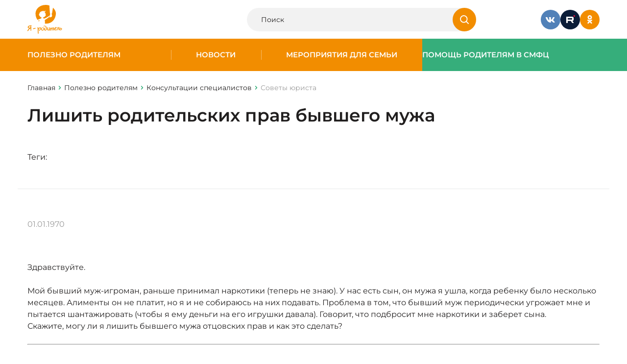

--- FILE ---
content_type: text/html; charset=UTF-8
request_url: https://www.ya-roditel.ru/parents/consultation/jur/lishit-roditelskikh-prav-byvshego-muzha/
body_size: 8825
content:
<html>

<head>
		<meta name="format-detection" content="telephone=no">
	<meta name="viewport" id="viewport" content="width=device-width, initial-scale=1.0, user-scalable=no, maximum-scale=1.0">
	<script src="https://cdnjs.cloudflare.com/ajax/libs/jquery/3.7.1/jquery.min.js" integrity="sha512-v2CJ7UaYy4JwqLDIrZUI/4hqeoQieOmAZNXBeQyjo21dadnwR+8ZaIJVT8EE2iyI61OV8e6M8PP2/4hpQINQ/g==" crossorigin="anonymous" referrerpolicy="no-referrer"></script>
		<meta http-equiv="Content-Type" content="text/html; charset=UTF-8" />
<meta name="description" content="Здравствуйте. Мой бывший муж-игроман, раньше принимал наркотики (теперь не У" />
<meta property="og:type" content="article" />



	<title>Лишить родительских прав бывшего мужа</title>
	<link rel="stylesheet" href="/bitrix/templates/redesign-2025/css/site.css?v=1761313580">
	<link href="/favicon.ico" type="image/x-icon" rel="shortcut icon">
			<meta property="og:url" content="https://www.ya-roditel.ru:443/parents/consultation/jur/lishit-roditelskikh-prav-byvshego-muzha/" />
	<meta property="og:title" content="Лишить родительских прав бывшего мужа" />
	<meta property="og:image" content="https://www.ya-roditel.ru/bitrix/templates/redesign-2025/images/logo.png" />
	<meta property="og:description" content="Здравствуйте. Мой бывший муж-игроман, раньше принимал наркотики (теперь не У" />
</head>

<body class="">
		
	
	<div class="wrapper-container ">
		<header class="header">
			<div class="container">
				<div class="header__container">
					<a href="/" class="logo">
						<img src="/bitrix/templates/redesign-2025/images/main/Logo.svg" alt="Logo" class="logo__desktop">
						<img src="/bitrix/templates/redesign-2025/images/main/Logo360.svg" alt="Logo" class="logo__mobile">
					</a>

					<!--div class="header__logo-banner">
						<img src="/bitrix/templates/redesign-2025/images/main/15-years.svg">
					</!--div-->

					<div class="header__search">
						<form class="header-search" action="/search/" method="get">
							<div class="header-search__wrapper">
								<input type="text" class="header-search__input" placeholder="Поиск" name="q">
								<button type="submit" class="header-search__btn">
									<svg>
										<use xlink:href="/sprite.svg#icon-search"></use>
									</svg>
								</button>
							</div>
						</form>
					</div>

					<div class="header__social">
						<div class="social">
							<a href="https://vk.com/yaroditel" class="social__item" target="_blank">
  <img src="/bitrix/templates/redesign-2025/images/main/VK.svg" alt="Icon" class="social__img">
</a>
<a href="https://rutube.ru/channel/30305331/" class="social__item" target="_blank">
  <img src="/bitrix/templates/redesign-2025/images/main/rutube.svg" alt="Icon" class="social__img">
</a>
<a href="https://ok.ru/yarodite" class="social__item" target="_blank">
  <img src="/bitrix/templates/redesign-2025/images/main/OK.svg" alt="Icon" class="social__img">
</a>

						</div>
					</div>

					
					<div class="header__burger burger js-btn-burger">
						<div class="burger__item"></div>
						<div class="burger__item"></div>
						<div class="burger__item"></div>
					</div>
				</div>

			</div>
		</header>

		
		
<div class="burger-menu">
  <div class="burger-menu-bg js-btn-burger"></div>

  <div class="burger-menu-desktop">
    <div class="container">
      <div class="burger-menu__btn js-btn-burger">
        <svg><use xlink:href="/sprite.svg#icon-close"></use></svg>
      </div>

      <div class="burger-menu-desktop-grid">
        <div class="burger-menu-desktop-menu">
          <div class="burger-menu-desktop-menu-list">
                            <a  class="burger-menu-desktop-menu-list-item  js-header-sub  "  data-headerClass="js-header-sub-1"  >
                  Полезно родителям                </a>
                                <a  class="burger-menu-desktop-menu-list-item  js-header-sub  "  data-headerClass="js-header-sub-2"  >
                  Новости                </a>
                                <a  class="burger-menu-desktop-menu-list-item  js-header-sub  "  data-headerClass="js-header-sub-3"  >
                  Мероприятия для семьи                </a>
                                <a  class="burger-menu-desktop-menu-list-item  js-header-sub  "  data-headerClass="js-header-sub-4"  >
                  Помощь родителям                </a>
                                      </div>
        </div>

        <div class="burger-menu-desktop-submenu">
          <div class="burger-menu-desktop-submenu-content" id="js-header-content" style="height: 80px">
                          <div class="burger-menu-desktop-submenu-content-list js-header-sub-1 ">
                                  <a href="/parents/base/"class="burger-menu-desktop-submenu-content-list-item">
                    Как воспитывать ребенка?                  </a>
                                  <a href="/parents/base/book/"class="burger-menu-desktop-submenu-content-list-item">
                    Книги для детей и родителей                  </a>
                                  <a href="/media/gallery/"class="burger-menu-desktop-submenu-content-list-item">
                    Медиа                  </a>
                                  <a href="/parents/tests/"class="burger-menu-desktop-submenu-content-list-item">
                    Тесты                  </a>
                                  <a href="/parents/family_adopt/"class="burger-menu-desktop-submenu-content-list-item">
                    Моя новая семья                  </a>
                                  <a href="/parents/mnogodetnaya-semya/"class="burger-menu-desktop-submenu-content-list-item">
                    Многодетная семья                  </a>
                                  <a href="/parents/base/father/"class="burger-menu-desktop-submenu-content-list-item">
                    Отцовство                  </a>
                                  <a href="/parents/i-have-the-right/"class="burger-menu-desktop-submenu-content-list-item">
                    Имею право!                  </a>
                                  <a href="/parents/finansovaya-gramotnost/"class="burger-menu-desktop-submenu-content-list-item">
                    Финансовая грамотность                  </a>
                                  <a href="/parents/ig/"class="burger-menu-desktop-submenu-content-list-item">
                    Инфографика для родителей                  </a>
                                  <a href="/parents/family-traditions/"class="burger-menu-desktop-submenu-content-list-item">
                    Семейные традиции                  </a>
                                              </div>
                          <div class="burger-menu-desktop-submenu-content-list js-header-sub-2 ">
                                  <a href="/national-campaign/calendar/"class="burger-menu-desktop-submenu-content-list-item">
                    Календарь событий                  </a>
                                              </div>
                          <div class="burger-menu-desktop-submenu-content-list js-header-sub-3 ">
                                  <a href="/contests-promotions/semya-goda-2025/"class="burger-menu-desktop-submenu-content-list-item">
                    Всероссийский конкурс «Семья года»                  </a>
                                  <a href="/contests-promotions/sem-dobryh-slov/"class="burger-menu-desktop-submenu-content-list-item">
                    Всероссийская акция «Семь добрых слов»                  </a>
                                  <a href="/contests-promotions/informatsionnaya-kampaniya/"class="burger-menu-desktop-submenu-content-list-item">
                    Информационная кампания                  </a>
                                  <a href="/contests-promotions/contests-archive/"class="burger-menu-desktop-submenu-content-list-item">
                    Архив конкурсов и акций                  </a>
                                              </div>
                          <div class="burger-menu-desktop-submenu-content-list js-header-sub-4 ">
                                  <a href="/smfc/news-smfc/"class="burger-menu-desktop-submenu-content-list-item">
                    Поддержка семей                  </a>
                                  <a href="/smfc/advices-to-parents/"class="burger-menu-desktop-submenu-content-list-item">
                    Советы родителям                  </a>
                                  <a href="https://www.ya-roditel.ru/media/gallery/"class="burger-menu-desktop-submenu-content-list-item">
                    Видео                  </a>
                                  <a href="https://www.ya-roditel.ru/parents/finansovaya-gramotnost/dopolnitelnaya-informatsiya/"class="burger-menu-desktop-submenu-content-list-item">
                    Льготы и пособия                  </a>
                                  <a href="/parents/i-have-the-right/"class="burger-menu-desktop-submenu-content-list-item">
                    Имею право                  </a>
                                  <a href="/smfc/map/"class="burger-menu-desktop-submenu-content-list-item">
                    Карта СМФЦ                  </a>
                                              </div>
            
                      </div>
        </div>

        <div class="burger-menu-desktop-bottom">
          <div class="burger-menu-desktop-bottom-socials">
            <div class="social">
              <a href="https://vk.com/yaroditel" class="social__item" target="_blank">
  <img src="/bitrix/templates/redesign-2025/images/main/VK.svg" alt="Icon" class="social__img">
</a>
<a href="https://rutube.ru/channel/30305331/" class="social__item" target="_blank">
  <img src="/bitrix/templates/redesign-2025/images/main/rutube.svg" alt="Icon" class="social__img">
</a>
<a href="https://ok.ru/yarodite" class="social__item" target="_blank">
  <img src="/bitrix/templates/redesign-2025/images/main/OK-white.svg" alt="Icon" class="social__img">
</a>

            </div>
          </div>

          <div class="burger-menu-desktop-bottom-search">
            <form class="header-search" action="/search/" method="get">
              <div class="header-search__wrapper">
                <input type="text" class="header-search__input" placeholder="Я ищу..." name="q">
                <button type="submit" class="header-search__btn">
                  <svg><use xlink:href="/sprite.svg#icon-search"></use></svg>
                </button>
              </div>
            </form>
          </div>
        </div>
      </div>
    </div>
  </div>


  <div class="burger-menu-mobile">
    <div class="container">
      <div class="burger-menu__btn js-btn-burger">
        <svg><use xlink:href="/sprite.svg#icon-close"></use></svg>
      </div>

      <div class="burger-menu-mobile-screen">
        <div class="burger-menu-mobile-main">
          <div class="burger-menu-mobile-list">
                            <a href="/parents/" class="burger-menu-mobile-list-item  js-header-sub  "  data-headerClass="js-header-sub-1"  >
                  Полезно родителям                </a>
                                <a href="/national-campaign/news/" class="burger-menu-mobile-list-item  js-header-sub  "  data-headerClass="js-header-sub-2"  >
                  Новости                </a>
                                <a href="/contests-promotions/" class="burger-menu-mobile-list-item  js-header-sub  "  data-headerClass="js-header-sub-3"  >
                  Мероприятия для семьи                </a>
                                <a href="/smfc/" class="burger-menu-mobile-list-item  js-header-sub  "  data-headerClass="js-header-sub-4"  >
                  Помощь родителям                </a>
                          </div>

          <div class="burger-menu-mobile-block">
    <form class="header-search" action="/search/" method="get">
        <div class="header-search__wrapper">
            <input type="text" class="header-search__input" placeholder="Я ищу..." name="q">
            <button type="submit" class="header-search__btn">
                <svg>
                    <use xlink:href="/sprite.svg#icon-search"></use>
                </svg>
            </button>
        </div>
    </form>

    <div class="burger-menu-mobile-block-socials">
        <div class="social">
            <a href="https://vk.com/yaroditel" class="social__item" target="_blank">
                <img src="/bitrix/templates/redesign-2025/images/main/VK.svg" alt="Icon" class="social__img">
            </a>
            <a href="https://www.youtube.com/channel/UCUBxBnkC-Z6QkrYifISxyiw" class="social__item" target="_blank">
                <img src="/bitrix/templates/redesign-2025/images/main/YouTube.svg" alt="Icon" class="social__img">
            </a>
            <a href="https://ok.ru/yarodite" class="social__item" target="_blank">
                <img src="/bitrix/templates/redesign-2025/images/main/OK-white.svg" alt="Icon" class="social__img">
            </a>
        </div>
    </div>
</div>
        </div>

                  <div class="burger-menu-mobile-submenu js-header-sub-1 ">
            <div class="burger-menu-mobile-back js-header-close-sub">Назад</div>
            <a href="/parents/" class="burger-menu-mobile-name">Полезно родителям</a>

            <div class="burger-menu-mobile-list">
                              <a href="/parents/base/" class="burger-menu-mobile-list-item">
                  Как воспитывать ребенка?                </a>
                              <a href="/parents/base/book/" class="burger-menu-mobile-list-item">
                  Книги для детей и родителей                </a>
                              <a href="/media/gallery/" class="burger-menu-mobile-list-item">
                  Медиа                </a>
                              <a href="/parents/tests/" class="burger-menu-mobile-list-item">
                  Тесты                </a>
                              <a href="/parents/family_adopt/" class="burger-menu-mobile-list-item">
                  Моя новая семья                </a>
                              <a href="/parents/mnogodetnaya-semya/" class="burger-menu-mobile-list-item">
                  Многодетная семья                </a>
                              <a href="/parents/base/father/" class="burger-menu-mobile-list-item">
                  Отцовство                </a>
                              <a href="/parents/i-have-the-right/" class="burger-menu-mobile-list-item">
                  Имею право!                </a>
                              <a href="/parents/finansovaya-gramotnost/" class="burger-menu-mobile-list-item">
                  Финансовая грамотность                </a>
                              <a href="/parents/ig/" class="burger-menu-mobile-list-item">
                  Инфографика для родителей                </a>
                              <a href="/parents/family-traditions/" class="burger-menu-mobile-list-item">
                  Семейные традиции                </a>
                          </div>

            <div class="burger-menu-mobile-block">
    <form class="header-search" action="/search/" method="get">
        <div class="header-search__wrapper">
            <input type="text" class="header-search__input" placeholder="Я ищу..." name="q">
            <button type="submit" class="header-search__btn">
                <svg>
                    <use xlink:href="/sprite.svg#icon-search"></use>
                </svg>
            </button>
        </div>
    </form>

    <div class="burger-menu-mobile-block-socials">
        <div class="social">
            <a href="https://vk.com/yaroditel" class="social__item" target="_blank">
                <img src="/bitrix/templates/redesign-2025/images/main/VK.svg" alt="Icon" class="social__img">
            </a>
            <a href="https://www.youtube.com/channel/UCUBxBnkC-Z6QkrYifISxyiw" class="social__item" target="_blank">
                <img src="/bitrix/templates/redesign-2025/images/main/YouTube.svg" alt="Icon" class="social__img">
            </a>
            <a href="https://ok.ru/yarodite" class="social__item" target="_blank">
                <img src="/bitrix/templates/redesign-2025/images/main/OK-white.svg" alt="Icon" class="social__img">
            </a>
        </div>
    </div>
</div>
          </div>
                  <div class="burger-menu-mobile-submenu js-header-sub-2 ">
            <div class="burger-menu-mobile-back js-header-close-sub">Назад</div>
            <a href="/national-campaign/news/" class="burger-menu-mobile-name">Новости</a>

            <div class="burger-menu-mobile-list">
                              <a href="/national-campaign/calendar/" class="burger-menu-mobile-list-item">
                  Календарь событий                </a>
                          </div>

            <div class="burger-menu-mobile-block">
    <form class="header-search" action="/search/" method="get">
        <div class="header-search__wrapper">
            <input type="text" class="header-search__input" placeholder="Я ищу..." name="q">
            <button type="submit" class="header-search__btn">
                <svg>
                    <use xlink:href="/sprite.svg#icon-search"></use>
                </svg>
            </button>
        </div>
    </form>

    <div class="burger-menu-mobile-block-socials">
        <div class="social">
            <a href="https://vk.com/yaroditel" class="social__item" target="_blank">
                <img src="/bitrix/templates/redesign-2025/images/main/VK.svg" alt="Icon" class="social__img">
            </a>
            <a href="https://www.youtube.com/channel/UCUBxBnkC-Z6QkrYifISxyiw" class="social__item" target="_blank">
                <img src="/bitrix/templates/redesign-2025/images/main/YouTube.svg" alt="Icon" class="social__img">
            </a>
            <a href="https://ok.ru/yarodite" class="social__item" target="_blank">
                <img src="/bitrix/templates/redesign-2025/images/main/OK-white.svg" alt="Icon" class="social__img">
            </a>
        </div>
    </div>
</div>
          </div>
                  <div class="burger-menu-mobile-submenu js-header-sub-3 ">
            <div class="burger-menu-mobile-back js-header-close-sub">Назад</div>
            <a href="/contests-promotions/" class="burger-menu-mobile-name">Мероприятия для семьи</a>

            <div class="burger-menu-mobile-list">
                              <a href="/contests-promotions/semya-goda-2025/" class="burger-menu-mobile-list-item">
                  Всероссийский конкурс «Семья года»                </a>
                              <a href="/contests-promotions/sem-dobryh-slov/" class="burger-menu-mobile-list-item">
                  Всероссийская акция «Семь добрых слов»                </a>
                              <a href="/contests-promotions/informatsionnaya-kampaniya/" class="burger-menu-mobile-list-item">
                  Информационная кампания                </a>
                              <a href="/contests-promotions/contests-archive/" class="burger-menu-mobile-list-item">
                  Архив конкурсов и акций                </a>
                          </div>

            <div class="burger-menu-mobile-block">
    <form class="header-search" action="/search/" method="get">
        <div class="header-search__wrapper">
            <input type="text" class="header-search__input" placeholder="Я ищу..." name="q">
            <button type="submit" class="header-search__btn">
                <svg>
                    <use xlink:href="/sprite.svg#icon-search"></use>
                </svg>
            </button>
        </div>
    </form>

    <div class="burger-menu-mobile-block-socials">
        <div class="social">
            <a href="https://vk.com/yaroditel" class="social__item" target="_blank">
                <img src="/bitrix/templates/redesign-2025/images/main/VK.svg" alt="Icon" class="social__img">
            </a>
            <a href="https://www.youtube.com/channel/UCUBxBnkC-Z6QkrYifISxyiw" class="social__item" target="_blank">
                <img src="/bitrix/templates/redesign-2025/images/main/YouTube.svg" alt="Icon" class="social__img">
            </a>
            <a href="https://ok.ru/yarodite" class="social__item" target="_blank">
                <img src="/bitrix/templates/redesign-2025/images/main/OK-white.svg" alt="Icon" class="social__img">
            </a>
        </div>
    </div>
</div>
          </div>
                  <div class="burger-menu-mobile-submenu js-header-sub-4 ">
            <div class="burger-menu-mobile-back js-header-close-sub">Назад</div>
            <a href="/smfc/" class="burger-menu-mobile-name">Помощь родителям</a>

            <div class="burger-menu-mobile-list">
                              <a href="/smfc/news-smfc/" class="burger-menu-mobile-list-item">
                  Поддержка семей                </a>
                              <a href="/smfc/advices-to-parents/" class="burger-menu-mobile-list-item">
                  Советы родителям                </a>
                              <a href="https://www.ya-roditel.ru/media/gallery/" class="burger-menu-mobile-list-item">
                  Видео                </a>
                              <a href="https://www.ya-roditel.ru/parents/finansovaya-gramotnost/dopolnitelnaya-informatsiya/" class="burger-menu-mobile-list-item">
                  Льготы и пособия                </a>
                              <a href="/parents/i-have-the-right/" class="burger-menu-mobile-list-item">
                  Имею право                </a>
                              <a href="/smfc/map/" class="burger-menu-mobile-list-item">
                  Карта СМФЦ                </a>
                          </div>

            <div class="burger-menu-mobile-block">
    <form class="header-search" action="/search/" method="get">
        <div class="header-search__wrapper">
            <input type="text" class="header-search__input" placeholder="Я ищу..." name="q">
            <button type="submit" class="header-search__btn">
                <svg>
                    <use xlink:href="/sprite.svg#icon-search"></use>
                </svg>
            </button>
        </div>
    </form>

    <div class="burger-menu-mobile-block-socials">
        <div class="social">
            <a href="https://vk.com/yaroditel" class="social__item" target="_blank">
                <img src="/bitrix/templates/redesign-2025/images/main/VK.svg" alt="Icon" class="social__img">
            </a>
            <a href="https://www.youtube.com/channel/UCUBxBnkC-Z6QkrYifISxyiw" class="social__item" target="_blank">
                <img src="/bitrix/templates/redesign-2025/images/main/YouTube.svg" alt="Icon" class="social__img">
            </a>
            <a href="https://ok.ru/yarodite" class="social__item" target="_blank">
                <img src="/bitrix/templates/redesign-2025/images/main/OK-white.svg" alt="Icon" class="social__img">
            </a>
        </div>
    </div>
</div>
          </div>
              </div>
    </div>
  </div>
</div>

		
<div class="header-menu">
  <div class="header-menu__main">
          <div class="header-menu__main-item  ">
        <a href="/parents/" class="header-menu__link">Полезно родителям</a>

                  <div class="header-menu__main-item-sub">
            <div class="header-menu__main-item-sub-item">
                              <a href="/parents/base/" class="header-menu__link-sub">Как воспитывать ребенка?</a>
                              <a href="/parents/base/book/" class="header-menu__link-sub">Книги для детей и родителей</a>
                              <a href="/media/gallery/" class="header-menu__link-sub">Видео</a>
                              <a href="/parents/tests/" class="header-menu__link-sub">Тесты</a>
                              <a href="/parents/family_adopt/" class="header-menu__link-sub">Моя новая семья</a>
                              <a href="/parents/mnogodetnaya-semya/" class="header-menu__link-sub">Многодетная семья</a>
                              <a href="/parents/base/father/" class="header-menu__link-sub">Отцовство</a>
                              <a href="/parents/i-have-the-right/" class="header-menu__link-sub">Имею право!</a>
                              <a href="/parents/finansovaya-gramotnost/" class="header-menu__link-sub">Льготы и пособия</a>
                              <a href="/parents/ig/" class="header-menu__link-sub">Инфографика для родителей</a>
                              <a href="/parents/family-traditions/" class="header-menu__link-sub">Семейные традиции</a>
                          </div>
          </div>
              </div>
          <div class="header-menu__main-item  ">
        <a href="/national-campaign/news/" class="header-menu__link">Новости</a>

                  <div class="header-menu__main-item-sub">
            <div class="header-menu__main-item-sub-item">
                              <a href="/national-campaign/calendar/" class="header-menu__link-sub">Календарь событий</a>
                          </div>
          </div>
              </div>
          <div class="header-menu__main-item  ">
        <a href="/contests-promotions/" class="header-menu__link">Мероприятия для семьи</a>

                  <div class="header-menu__main-item-sub">
            <div class="header-menu__main-item-sub-item">
                              <a href="/contests-promotions/semya-goda-2025/" class="header-menu__link-sub">Всероссийский конкурс «Семья года»</a>
                              <a href="/contests-promotions/informatsionnaya-kampaniya/" class="header-menu__link-sub">Информационная кампания</a>
                              <a href="/contests-promotions/contests-archive/" class="header-menu__link-sub">Архив конкурсов и акций</a>
                          </div>
          </div>
              </div>
          <div class="header-menu__main-item --green ">
        <a href="/smfc/" class="header-menu__link">Помощь родителям в СМФЦ</a>

                  <div class="header-menu__main-item-sub">
            <div class="header-menu__main-item-sub-item">
                              <a href="/smfc/news-smfc/" class="header-menu__link-sub">Поддержка семей в СМФЦ</a>
                              <a href="https://www.ya-roditel.ru/media/gallery/" class="header-menu__link-sub">Видео</a>
                              <a href="https://www.ya-roditel.ru/parents/finansovaya-gramotnost/" class="header-menu__link-sub">Льготы и пособия</a>
                              <a href="/parents/i-have-the-right/" class="header-menu__link-sub">Имею право</a>
                              <a href="/smfc/map/" class="header-menu__link-sub">Карта СМФЦ</a>
                          </div>
          </div>
              </div>
      </div>
</div>

		<main class="main-content">
												<div class="top-page">
						<div class="container">
							<div class="breadCrambs" itemscope itemtype="http://schema.org/BreadcrumbList"><a href="../" class="breadCrambs__item breadCrambs__item_back"><svg><use xlink:href="/sprite.svg#icon-mini"></use></svg></a>
			<div class="breadCrambs__item" itemprop="itemListElement" itemscope itemtype="http://schema.org/ListItem">
				<a href="/" title="Главная" itemprop="url" >
					Главная
				</a>
				<meta itemprop="position" content="1" />
			</div>
			<div class="breadCrambs__item" itemprop="itemListElement" itemscope itemtype="http://schema.org/ListItem">
				<a href="/parents/" title="Полезно родителям" itemprop="url" >
					Полезно родителям
				</a>
				<meta itemprop="position" content="2" />
			</div>
			<div class="breadCrambs__item" itemprop="itemListElement" itemscope itemtype="http://schema.org/ListItem">
				<a href="/parents/consultation/" title="Консультации специалистов" itemprop="url" >
					Консультации специалистов
				</a>
				<meta itemprop="position" content="3" />
			</div>
			<span class="breadCrambs__item" itemprop="itemListElement" itemscope itemtype="http://schema.org/ListItem">
				<span itemprop="name">Советы юриста</span>
				<meta itemprop="position" content="4" />
			</span></div>							<h1 class="top-page__title">Лишить родительских прав бывшего мужа</h1>
						</div>
					</div>
							




<section class="detail-news__head">
  <div class="detail-news__tags">
    <h2 class="detail-news__tags-title">Теги:</h2>

    <div class="detail-news__tags-wrapper js-hor-scroll">
      <ul class="detail-news__tags-list js-hor-scroll-content">
        
        
              </ul>
    </div>
  </div>
</section>

<section class="detail-news__body">
  <div class="container">
    <div class="detail-news__content">
                  
      <div class="detail-news__content-main">
                <div class="detail-news__content-main-info">
          <div class="detail-news__content-main-info-date">
            01.01.1970          </div>
          <div class="detail-news__content-main-info-anons">
                      </div>
        </div>

                <div class="detail-news__content-main-textcontent text-content">
          
          <p>
            <p>Здравствуйте.</p> <p>Мой бывший муж-игроман, раньше принимал наркотики (теперь не знаю). У нас есть сын, он мужа я ушла, когда ребенку было несколько месяцев. Алименты он не платит, но я и не собираюсь на них подавать. Проблема в том, что бывший муж периодически угрожает мне и пытается шантажировать (чтобы я ему деньги на его игрушки давала). Говорит, что подбросит мне наркотики и заберет сына. <br>
Скажите, могу ли я лишить бывшего мужа отцовских прав и как это сделать?</p>          </p>
          <div class="mb-20 text-right fs-12">
            <em>
                          </em>

            <div class="consult_a">
              <hr>
              <p>
                <p>Добрый день.</p>
<p>Основания, порядок и последствия лишения родительских прав регламентированы статьями 69,70,71 Семейного кодекса РФ. В частности, основаниями для лишения родительских прав являются случаи, когда родители:</p>
<p>уклоняются от выполнения обязанностей родителей, в том числе при злостном уклонении от уплаты алиментов;</p>
<p>отказываются без уважительных причин взять своего ребенка из родильного дома (отделения) либо из иной медицинской организации, воспитательного учреждения, учреждения социальной защиты населения или из аналогичных организаций;</p>
<p>злоупотребляют своими родительскими правами;</p>
<p>жестоко обращаются с детьми, в том числе осуществляют физическое или психическое насилие над ними, покушаются на их половую неприкосновенность;</p>
<p>являются больными хроническим алкоголизмом или наркоманией;</p>
<p>совершили умышленное преступление против жизни или здоровья своих детей либо против жизни или здоровья супруга.</p>
<p>Лишение родительских прав осуществляется в судебном порядке на основании соответствующего заявления с указанием основания лишения родительских прав и с обязательным приложением доказательств.</p>
<p>	В Вашем случае необходимо обдумать вопрос, решится ли проблема после (в случае) лишения вашего бывшего мужа родительских прав? Может, как вариант, подать заявление в полицию об угрозах.</p>              </p>
              <div class="text-right fs-12">
                <em>
                                        Михаил Красильников, специалист                                    </em>
              </div>
            </div>
          </div>
        </div>

        <a class="detail-news__content-main-back btn-link" href="#" data-component="page-back">
          Вернуться назад
        </a>
      </div>
    </div>
  </div>
</section>


</main> 
<footer class="footer ">
	<div class="container">
		<div class="footer__top footer-top">
			<div class="footer-top__logo footer-logo">
				<a href="/" class="footer-logo__item">
  <img src="/bitrix/templates/redesign-2025/images/main/Logo.svg" alt="Logo">
</a>
<a href="https://fond-detyam.ru/" class="footer-logo__item">
  <img src="/bitrix/templates/redesign-2025/images/main/logo_fond.png" alt="Logo">
</a>
<a href="#" class="footer-logo__item">
  <img src="/bitrix/templates/redesign-2025/images/main/logo_SMFC.svg" alt="Logo">
</a>
			</div>

			
<div class="footer-top__main">
  <div class="footer-menu">
          <div class="footer-menu__col">
                  <a href="/parents/" class="footer-menu__link">Полезно родителям</a>
                  <a href="/national-campaign/news/" class="footer-menu__link">Новости</a>
                  <a href="/contests-promotions/" class="footer-menu__link">Мероприятия для семьи</a>
                  <a href="/smfc/" class="footer-menu__link">Помощь родителям</a>
        
                  <a href="/sitemap/" class="footer-menu__link footer-menu__link_sitemap">
            <svg><use xlink:href="/sprite.svg#icon-sitemap"></use></svg>
            Карта сайта
          </a>
              </div>
      </div>
</div>

			<div class="footer-top__contacts footer-contacts">
				<div class="footer-contacts__info">
					E-mail: <a href="mailto:editor@ya-roditel.ru">editor@ya-roditel.ru</a>
				</div>

				<div class="footer-contacts__social">
					<div class="social">
						<div class="social__item pointe-none">
							<img src="/bitrix/templates/redesign-2025/images/main/6.svg" alt="Icon" class="social__img">
						</div>

						<a href="https://vk.com/yaroditel" class="social__item" target="_blank">
  <img src="/bitrix/templates/redesign-2025/images/main/VK.svg" alt="Icon" class="social__img">
</a>
<a href="https://rutube.ru/channel/30305331/" class="social__item" target="_blank">
  <img src="/bitrix/templates/redesign-2025/images/main/rutube.svg" alt="Icon" class="social__img">
</a>
<a href="https://ok.ru/yarodite" class="social__item" target="_blank">
  <img src="/bitrix/templates/redesign-2025/images/main/OK.svg" alt="Icon" class="social__img">
</a>

					</div>
				</div>
			</div>

		</div>
		<div class="footer__bottom footer-bottom">
			<div class="footer-bottom__copyright">© Copyright 2026. Все права защищены</div>
			<div class="footer-bottom__development">
				Разработка сайта  —  <a href="https://www.interlabs.ru/" target="_blank">InterLabs</a>
			</div>
		</div>
	</div>
</footer>

<div class="overlay">
	<div class="popup-block" data-popup="auth">
    <div class="popup-block__header">
        <div class="popup-block__title h3">Вход на сайт</div>
        <div class="popup-block__close js-popup-close">
            <svg>
                <use xlink:href="/sprite.svg#icon-close"></use>
            </svg>
        </div>
    </div>
    
    <div class="popup-block__content">
        <div class="popup-auth">
            <div class="popup-auth__social">
                <div class="popup-auth__social-title popup-auth__title">Войти через соцсети</div>
                <div class="popup-auth__social-lists">
                    <div class="social">
                        <a href="#" class="social__item" target="_blank">
                            <img src="/bitrix/templates/redesign-2025/images/main/VK.svg" alt="Icon" class="social__img">
                        </a>
                        <a href="#" class="social__item" target="_blank">
                            <img src="/bitrix/templates/redesign-2025/images/main/YouTube.svg" alt="Icon" class="social__img">
                        </a>
                        <a href="#" class="social__item" target="_blank">
                            <img src="/bitrix/templates/redesign-2025/images/main/OK.svg" alt="Icon" class="social__img">
                        </a>
                    </div>
                </div>
            </div>
            <form class="popup-auth__form">
                <div class="popup-auth__form-title popup-auth__title">Войти с паролем</div>
                <div class="popup-auth__form-main">
                    <div class="input-block"> <!--Добавлять класс error, если ошибка-->
                        <input placeholder="" type="text" id="" name="" class="" value="">
                        <div class="input-block__placeholder">Логин</div>
                        <div class="input-block__error">Поле не может быть пустым</div>
                    </div>
                    <div class="input-block"> <!--Добавлять класс error, если ошибка-->
                        <input placeholder="" type="password" id="" name="" class="" value="">
                        <div class="input-block__placeholder">Пароль</div>
                        <div class="input-block__error">Поле не может быть пустым</div>
                    </div>
                    <div class="popup-auth__button">
                        <button type="submit" class="btn">Войти</button>
                    </div>
                    <div class="popup-auth__reset">
                        <a href="#" class="btn-link">Напомнить пароль</a>
                    </div>
                </div>
                <div class="popup-auth__footer">
                    <div class="popup-auth__footer-title popup-auth__title">Нет аккаунта?</div>
                    <div class="popup-auth__footer-registr">
                        <div class="btn-link" data-open-popup="registr">Зарегистрироваться</div>
                    </div>
                </div>
            </form>
        </div>
    </div>
</div>	<div class="popup-block" data-popup="registr">
    <div class="popup-block__header">
        <div class="popup-block__title h3">Регистрация</div>
        <div class="popup-block__close js-popup-close">
            <svg>
                <use xlink:href="/sprite.svg#icon-close"></use>
            </svg>
        </div>
    </div>
    
    <div class="popup-block__content">
        <div class="popup-auth">
            <div class="popup-auth__social">
                <div class="popup-auth__social-title popup-auth__title">Войти через соцсети</div>
                <div class="popup-auth__social-lists">
                    <div class="social">
                        <a href="#" class="social__item" target="_blank">
                            <img src="/bitrix/templates/redesign-2025/images/main/VK.svg" alt="Icon" class="social__img">
                        </a>
                        <a href="#" class="social__item" target="_blank">
                            <img src="/bitrix/templates/redesign-2025/images/main/YouTube.svg" alt="Icon" class="social__img">
                        </a>
                        <a href="#" class="social__item" target="_blank">
                            <img src="/bitrix/templates/redesign-2025/images/main/OK.svg" alt="Icon" class="social__img">
                        </a>
                    </div>
                </div>
            </div>
            <form class="popup-auth__form">
                <div class="popup-auth__form-title popup-auth__title">Обычная регистрация</div>
                <div class="popup-auth__form-main">
                    <div class="input-block"> <!--Добавлять класс error, если ошибка-->
                        <input placeholder="" type="text" id="" name="" class="" value="">
                        <div class="input-block__placeholder">Имя</div>
                        <div class="input-block__error">Поле не может быть пустым</div>
                    </div>
                    <div class="input-block"> <!--Добавлять класс error, если ошибка-->
                        <input placeholder="" type="text" id="" name="" class="" value="">
                        <div class="input-block__placeholder">Эл. почта</div>
                        <div class="input-block__error">Поле не может быть пустым</div>
                    </div>
                    <div class="input-block"> <!--Добавлять класс error, если ошибка-->
                        <input placeholder="" type="password" id="" name="" class="" value="">
                        <div class="input-block__placeholder">Пароль</div>
                        <div class="input-block__error">Поле не может быть пустым</div>
                    </div>

                    <label class="checkbox-other"> <!--Добавлять класс error, если ошибка-->
                        <input type="checkbox" name="" id="" class="" readonly="" checked="">
                        <span>Я&nbsp;принимаю условия <a href="#">Пользовательского соглашения</a></span>
                    </label>

                    <div class="popup-auth__button">
                        <button type="submit" class="btn">Зарегистрироваться</button>
                    </div>
                </div>
                <div class="popup-auth__footer">
                    <div class="popup-auth__footer-title popup-auth__title">Уже есть аккаунт?</div>
                    <div class="popup-auth__footer-registr">
                        <div class="btn-link" data-open-popup="auth">Войти</div>
                    </div>
                </div>
            </form>
        </div>
    </div>
</div></div>


</div> 


<script src="/bitrix/templates/redesign-2025/js/app/swiper.js"></script>
<script>
  var require = {
    baseUrl: '/bitrix/templates/redesign-2025/js/lib',
    urlArgs: "bust=v1754557070"
  };
</script>
<script src="/bitrix/templates/redesign-2025/js/require-jquery.js"></script>
<script>
require(["../app/site"], function() {
require(["site/common", "site/sliders", "site/ajaxforms"], function() {
});
});
</script>


<!-- Yandex.Metrika counter -->
<script type="text/javascript">
	(function(m, e, t, r, i, k, a) {
		m[i] = m[i] || function() {
			(m[i].a = m[i].a || []).push(arguments)
		};
		m[i].l = 1 * new Date();
		for (var j = 0; j < document.scripts.length; j++) {
			if (document.scripts[j].src === r) {
				return;
			}
		}
		k = e.createElement(t), a = e.getElementsByTagName(t)[0], k.async = 1, k.src = r, a.parentNode.insertBefore(k, a)
	})
	(window, document, "script", "https://mc.yandex.ru/metrika/tag.js", "ym");

	ym(24599405, "init", {
		clickmap: true,
		trackLinks: true,
		accurateTrackBounce: true,
		webvisor: true
	});
</script>
<noscript>
	<div><img src="https://mc.yandex.ru/watch/24599405" style="position:absolute; left:-9999px;" alt="" /></div>
</noscript>
<!-- /Yandex.Metrika counter -->
<!--LiveInternet counter-->
<script>
	document.write("<a style='display:none;' href='//www.liveinternet.ru/click' " +
		"target=_blank><img src='//counter.yadro.ru/hit?t44.6;r" +
		escape(document.referrer) + ((typeof(screen) == "undefined") ? "" :
			";s" + screen.width + "*" + screen.height + "*" + (screen.colorDepth ?
				screen.colorDepth : screen.pixelDepth)) + ";u" + escape(document.URL) +
		";h" + escape(document.title.substring(0, 150)) + ";" + Math.random() +
		"' alt='' title='LiveInternet' " +
		"border='0' width='1' height='1'><\/a>")
</script><!--/LiveInternet-->

</body>

</html>